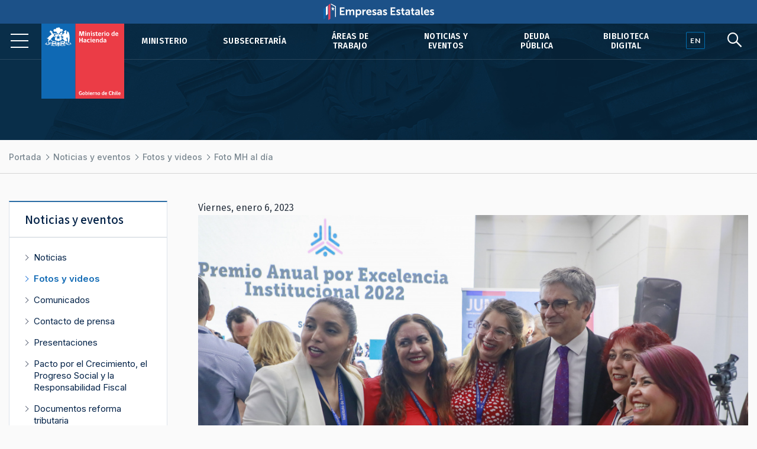

--- FILE ---
content_type: image/svg+xml
request_url: https://hacienda.gov.cl/build/555fd583013ae0855c1e6215071e3145.svg
body_size: 21508
content:
<?xml version="1.0" encoding="utf-8"?>
<!-- Generator: Adobe Illustrator 23.0.1, SVG Export Plug-In . SVG Version: 6.00 Build 0)  -->
<svg version="1.1" id="Capa_1" xmlns="http://www.w3.org/2000/svg" xmlns:xlink="http://www.w3.org/1999/xlink" x="0px" y="0px"
	 viewBox="0 0 139.9 127" style="enable-background:new 0 0 139.9 127;" xml:space="preserve">
<style type="text/css">
	.st0{fill:#0F69B4;}
	.st1{fill:#EB3C46;}
	.st2{fill:#FFFFFF;}
	.st3{fill:none;}
</style>
<g>
	<g>
		<g>
			<g>
				<rect class="st0" width="57.3" height="127"/>
				<rect x="57.3" class="st1" width="82.6" height="127"/>
				<path class="st2" d="M68.3,120.2c-0.8,0.4-1.5,0.6-2.3,0.6c-1.9,0-2.7-1.3-2.7-3.3c0-1.9,0.9-3.2,2.9-3.2c1,0,1.6,0.2,2,0.6
					l-0.5,0.9c-0.3-0.2-0.9-0.4-1.5-0.4c-1.1,0-1.6,0.8-1.6,2.1c0,1.5,0.5,2.3,1.6,2.3c0.4,0,0.8-0.1,1.1-0.2v-1.1h-0.9l-0.1-0.9h2
					L68.3,120.2L68.3,120.2z"/>
				<path class="st2" d="M73.3,118.4c0,1.5-0.8,2.4-2.1,2.4c-1.4,0-2.1-0.8-2.1-2.4c0-1.3,0.7-2.3,2.1-2.3
					C72.6,116.1,73.3,117.1,73.3,118.4 M72.1,118.4c0-1.1-0.3-1.5-0.9-1.5s-0.9,0.4-0.9,1.5c0,1,0.3,1.5,0.9,1.5
					C71.8,119.9,72.1,119.5,72.1,118.4"/>
				<path class="st2" d="M75.4,116.7c0.2-0.3,0.7-0.6,1.2-0.6c1.1,0,1.8,0.8,1.8,2.3c0,1.6-0.9,2.4-2,2.4c-0.6,0-1-0.3-1.3-0.6
					l-0.2,0.5h-0.6v-6.4h1.2v1.6L75.4,116.7z M75.4,119.5c0.2,0.2,0.5,0.5,0.8,0.5c0.5,0,0.9-0.4,0.9-1.5c0-1.1-0.3-1.5-0.9-1.5
					c-0.3,0-0.6,0.2-0.8,0.4V119.5z"/>
				<path class="st2" d="M79.7,120.7v-3.6l-0.5-0.1v-0.8h1.7v4.5H79.7z M79.6,114.4h1.2v1.1h-1.2V114.4z"/>
				<path class="st2" d="M83,118.8c0,0.7,0.4,1.1,1.2,1.1c0.5,0,0.9-0.2,1.3-0.4l0.2,0.8c-0.4,0.2-1,0.5-1.7,0.5
					c-1.4,0-2.2-0.9-2.2-2.4c0-1.4,0.7-2.3,2.1-2.3c1.4,0,1.9,1,1.9,2.1v0.5L83,118.8L83,118.8z M83.8,117c-0.6,0-0.8,0.5-0.8,1.1
					h1.6C84.6,117.5,84.5,117,83.8,117"/>
				<path class="st2" d="M89.3,117.2c-0.1,0-0.3-0.1-0.6-0.1c-0.3,0-0.6,0.1-0.8,0.3v3.3h-1.2v-4.5h0.8c0,0.2,0.1,0.4,0.1,0.6h0
					c0.1-0.3,0.5-0.7,1.1-0.7c0.2,0,0.4,0,0.5,0.1C89.3,116.5,89.3,116.9,89.3,117.2"/>
				<path class="st2" d="M92.8,120.7V118c0-0.7-0.3-1-0.8-1c-0.3,0-0.6,0.1-0.8,0.3v3.4H90v-4.5h0.8l0.2,0.5
					c0.3-0.3,0.8-0.6,1.4-0.6c1.1,0,1.6,0.7,1.6,1.8v2.8L92.8,120.7L92.8,120.7z"/>
				<path class="st2" d="M99.1,118.4c0,1.5-0.8,2.4-2.1,2.4c-1.4,0-2.1-0.8-2.1-2.4c0-1.3,0.7-2.3,2.1-2.3
					C98.3,116.1,99.1,117.1,99.1,118.4 M97.8,118.4c0-1.1-0.3-1.5-0.9-1.5c-0.6,0-0.9,0.4-0.9,1.5c0,1,0.3,1.5,0.9,1.5
					C97.5,119.9,97.8,119.5,97.8,118.4"/>
				<path class="st2" d="M104.9,116.5c-0.1-0.3-0.1-0.5-0.1-0.8v-1.4h1.2v6.4h-1l-0.1-0.5c-0.2,0.3-0.6,0.6-1.2,0.6
					c-1,0-1.8-0.7-1.8-2.3c0-1.5,0.8-2.4,1.9-2.4C104.3,116.1,104.7,116.3,104.9,116.5 M104.8,117.2c-0.2-0.1-0.5-0.2-0.8-0.2
					c-0.6,0-0.9,0.4-0.9,1.4c0,1.1,0.3,1.5,0.9,1.5c0.3,0,0.6-0.1,0.8-0.4L104.8,117.2L104.8,117.2z"/>
				<path class="st2" d="M108.1,118.8c0,0.7,0.4,1.1,1.2,1.1c0.5,0,0.9-0.2,1.3-0.4l0.2,0.8c-0.4,0.2-1,0.5-1.7,0.5
					c-1.4,0-2.2-0.9-2.2-2.4c0-1.4,0.7-2.3,2.1-2.3c1.4,0,1.9,1,1.9,2.1v0.5L108.1,118.8L108.1,118.8z M109,117
					c-0.6,0-0.8,0.5-0.8,1.1h1.6C109.8,117.5,109.6,117,109,117"/>
				<path class="st2" d="M116.4,120.8c-1.7,0-2.7-1.2-2.7-3.3c0-1.9,0.9-3.2,2.7-3.2c0.8,0,1.6,0.2,2.1,0.5l-0.5,1
					c-0.3-0.2-0.9-0.4-1.5-0.4c-1,0-1.5,0.8-1.5,2.1c0,1.4,0.5,2.2,1.5,2.2c0.6,0,1.2-0.3,1.6-0.6l0.4,1
					C117.9,120.6,117.2,120.8,116.4,120.8"/>
				<path class="st2" d="M119.4,120.7v-6.4h1.2v1.7c0,0.3-0.1,0.6-0.1,0.7c0.3-0.3,0.6-0.6,1.3-0.6c1.3,0,1.7,0.7,1.7,1.8v2.8h-1.2
					V118c0-0.1,0-0.2-0.1-0.3c0-0.5-0.3-0.7-0.7-0.7c-0.3,0-0.6,0.1-0.8,0.3v3.4L119.4,120.7L119.4,120.7z"/>
				<path class="st2" d="M124.8,120.7v-3.6l-0.5-0.1v-0.8h1.7v4.5H124.8z M124.7,114.4h1.2v1.1h-1.2V114.4z"/>
				<path class="st2" d="M127,119.5v-5.2h1.2v5.1c0,0.4,0.2,0.4,0.7,0.4v0.8c0,0-0.3,0.1-0.7,0.1C127.4,120.8,127,120.3,127,119.5"
					/>
				<path class="st2" d="M130.8,118.8c0,0.7,0.4,1.1,1.2,1.1c0.5,0,0.9-0.2,1.3-0.4l0.2,0.8c-0.4,0.2-1,0.5-1.7,0.5
					c-1.4,0-2.2-0.9-2.2-2.4c0-1.4,0.7-2.3,2.1-2.3c1.4,0,1.9,1,1.9,2.1v0.5L130.8,118.8L130.8,118.8z M131.6,117
					c-0.6,0-0.8,0.5-0.8,1.1h1.6C132.4,117.5,132.3,117,131.6,117"/>
			</g>
			<g>
				<g>
					<g>
						<path class="st2" d="M29.8,17.4c0.1-0.1,0.4-0.3,0.2-0.8c-0.1-0.2-0.4-0.2-0.3-0.2c1.4-0.3,2.2-2.4,2.2-3.2
							c0.7,0.7,2.4,0.9,3.6-0.1c0.8-0.7,1.2-2.7-0.2-3.7c-0.7-0.5-1.9-0.5-2.6,0c-0.2-0.4-0.7-0.7-1.1-0.7c0-0.1,0-1.1-0.5-1.7
							c-0.7-0.8-2.7-0.8-3.5,0c-1.4-0.4-3.3,0.3-3.2,2.6c-1-0.4-1.6-0.4-2.1-0.4c-0.5,0-1.2,0.5-1.4,0.8c-0.1,0.1-0.2,0.3-0.3,0.5
							c-0.2,0.3-0.3,0.8-0.2,1.2c0.1,0.8,0.5,1.5,1.1,1.8c0.8,0.4,1.8,0.4,2.2,0.3c0.3-0.1,0.6-0.2,0.9-0.5c0.1-0.1,0.2-0.2,0.3-0.3
							c0,0.2-0.1,1.3,1.1,1.8c0,0.1,0,0.1,0,0.2c0.4,1.5,1.4,1.3,1.4,1.4c-0.4,0.3-0.3,0.7-0.2,0.9c0.7-0.2,1.2-0.2,1.4-0.2
							C28.7,17.2,29.2,17.2,29.8,17.4z"/>
						<g>
							<polygon class="st3" points="28.3,18.9 27.4,21.9 24.2,21.9 24.2,21.9 26.8,23.8 25.8,26.8 28.3,24.9 30.9,26.8 29.8,23.8 
								32.5,21.9 32.5,21.9 29.2,21.9 							"/>
							<path class="st2" d="M33.3,21.9c0-1.5,1-2.7,1-2.7c0.1-0.1,0.1-0.2,0.1-0.3c0-0.1-0.1-0.2-0.1-0.2c-0.3-0.2-0.9-0.6-0.9-0.6
								l-0.1,0h-0.1c-0.1,0-0.1,0-0.2,0.1c-0.2,0.1-0.5,0.4-1.1,0.4c-0.1,0-0.2,0-0.3,0c-0.3,0-0.8-0.3-0.8-0.3
								c-0.2-0.1-0.4-0.2-0.5-0.2l0,0c-0.8-0.3-1.6-0.4-1.7-0.4c-0.2,0-0.9,0-1.7,0.4l0,0c0,0-0.1,0.1-0.2,0.1L26,18.4
								c-0.2,0.1-0.4,0.2-0.6,0.2c-0.1,0-0.2,0-0.3,0c-0.6,0-0.9-0.3-1.1-0.4c-0.1-0.1-0.1-0.1-0.2-0.1l0,0l0,0c0,0-0.7,0.4-0.9,0.6
								c0,0-0.1,0.1-0.2,0.3c0,0.1,0,0.2,0.1,0.3c0,0,1,1.2,1,2.7c0,0.2,0.1,1.1-0.7,2.4c0,0.1-0.9,1.6,0,3c0,0,0.7,1.3,2.7,1.3
								c0.2,0,1.7,0,2.2,1c0,0,0.3,0.4,0.4,0.6l0.1,0.2l0.1-0.2c0.1-0.2,0.3-0.6,0.4-0.6c0.5-0.9,2-1,2.2-1c2,0,2.7-1.3,2.7-1.3
								c1-1.4,0.1-3,0.1-3C33.2,23,33.2,22.1,33.3,21.9z M32.5,21.9l-2.6,1.9l1,3l-2.5-1.9l-2.5,1.9l1-3l-2.6-1.9l0,0h3.2l0.9-3
								l0.9,3L32.5,21.9L32.5,21.9z"/>
							<g>
								<path class="st3" d="M19.6,36.4c1.4,1.5,3.5,0.7,3.5,0.7c0.3,0,0.5-1.1,0.6-1.9c-1.2-0.2-2.4-0.4-3.6-0.7
									C19.7,35.5,19.6,36.4,19.6,36.4z"/>
								<path class="st3" d="M19.2,30.2c0,0-0.1-0.1-0.2-0.1c-0.2,0-0.3,0.1-0.5,0.1c-0.2,0-1.6-1.2-1.7-1.2
									c-0.3-0.2-0.8-0.5-1.1-0.8c-0.2-0.2,0-0.5-0.1-0.8c0-0.2-0.3-0.7-0.7-0.8c-0.1,0.5-0.7,2.1-2.7,2.5
									c-0.3,1.1,0.2,3.1,0.4,3.4c0.2,0,0.4,0.1,0.5,0.2c0-0.4,0.1-0.7,0.1-0.7c0.6-1.1,1.8-0.8,1.8-0.8c0.5,0.1,0.5,0.5,0.5,0.5
									c0.2,0.9-0.6,1-0.6,1c-0.5,0-0.5-0.4-0.5-0.4c-0.1-0.4,0.5-0.4,0.5-0.4c-0.5-0.9-2.1,0.6-1,1.8c0.1,0.1,0.2,0,0.2,0
									c3.1-1.5,3.6-2.2,3.6-2.2c0.7-0.6,1.2-0.9,1.5-1.2C19.3,30.3,19.2,30.2,19.2,30.2z"/>
								<path class="st3" d="M33.8,17.8c0.1,0,0.1,0.1,0.2,0.1C34,17.9,33.9,17.9,33.8,17.8z"/>
								<path class="st3" d="M34.8,18.6c-0.1-0.1-0.2-0.2-0.3-0.3C34.6,18.4,34.7,18.5,34.8,18.6L34.8,18.6z"/>
								<path class="st3" d="M34.1,18.1c0.1,0.1,0.2,0.2,0.3,0.2C34.3,18.2,34.2,18.1,34.1,18.1z"/>
								<path class="st3" d="M19,35.9c0.1-0.1,0.2-0.7,0.2-0.7c0.1-0.3,0.2-0.6,0.3-0.8c-0.3-0.1-0.7-0.2-1-0.3
									C18.5,35.1,19,35.9,19,35.9z"/>
								<path class="st3" d="M33.6,35.2c0.1,0.8,0.3,1.8,0.6,1.8c0,0,2.1,0.8,3.5-0.7c0,0-0.1-0.9-0.5-1.9
									C36,34.8,34.8,35,33.6,35.2z"/>
								<path class="st3" d="M38,35.2c0,0,0.1,0.5,0.2,0.7c0,0,0.4-0.8,0.5-1.8c-0.3,0.1-0.7,0.2-1,0.3C37.8,34.6,38,34.9,38,35.2z"
									/>
								<path class="st3" d="M22.6,32.4c-0.7,0-1.2,0.3-1.6,0.7c0.8,0.2,1.7,0.3,2.7,0.5C23.5,32.3,22.6,32.4,22.6,32.4z"/>
								<path class="st3" d="M36.7,32.9c0.6-0.2,1.2-0.3,1.6-0.4c-0.1-0.2-0.2-0.3-0.3-0.5c0,0-1.8-2.1-4.9-0.9
									c-0.1,0,0.1,0.5,1,0.7C34.2,31.7,35.6,31.8,36.7,32.9z"/>
								<path class="st3" d="M34.6,32.4c0,0-0.9,0-1.1,1.1c1-0.1,1.9-0.3,2.7-0.5C35.8,32.6,35.3,32.4,34.6,32.4z"/>
								<path class="st3" d="M25.8,31.6c-0.2-0.3-0.6-0.3-0.6-0.3c-0.5,0-0.5,1.1-0.7,2.3c1,0.1,2,0.2,3.2,0.2
									C27.2,32.8,26.2,32.2,25.8,31.6z"/>
								<path class="st3" d="M19.2,31.9c-0.1,0.2-0.2,0.3-0.3,0.5c0.4,0.1,1,0.3,1.6,0.4c1.1-1.1,2.5-1.2,2.6-1.2
									c0.9-0.2,1.1-0.7,1-0.7C20.9,29.8,19.2,31.9,19.2,31.9z"/>
								<path class="st3" d="M32,31.3c0,0-0.3,0-0.6,0.3c-0.4,0.5-1.5,1.2-1.9,2.2c1.1,0,2.2-0.1,3.2-0.2
									C32.6,32.4,32.5,31.3,32,31.3z"/>
								<path class="st2" d="M50.8,34.4c-0.3-0.4-1.2-0.2-1.2-0.2c0.5-1.4-0.8-1.8-0.8-1.8c-0.5-0.1-0.8,0-1,0.1c0,0,0,0,0,0
									c0,0,0,0,0,0c0,0-0.1,0-0.1,0.1c-0.1,0.1-0.2,0.3-0.2,0.5c0,0.4,0.3,0.7,0.7,0.7c0.1,0,0.3,0,0.4-0.1
									c0.1-0.1,0.2-0.2,0.3-0.4c0.2,0.1,0.2,0.3,0.2,0.3c0.4,1.2-1,1.6-1,1.6c-2.9,0.9-4.8-0.6-4.8-0.6l0.5-0.3
									c0.2-0.1,0.3-0.1,0.5-0.1c0,0,0,0.1,0,0.1c0,0.3,0.3,0.6,0.6,0.6c0.3,0,0.6-0.3,0.6-0.6c0-0.2-0.1-0.4-0.1-0.4
									c-0.3-0.5-1.5-0.2-1.5-0.2c0.4-1,0-1.7,0-1.7c-0.6-1.1-1.8-0.8-1.8-0.8c-0.5,0.1-0.5,0.5-0.5,0.5c-0.2,0.9,0.6,1,0.6,1
									c0.5,0,0.5-0.4,0.5-0.4c0.1-0.4-0.5-0.4-0.5-0.4c0.5-0.9,2.1,0.6,1,1.8c-0.1,0.1-0.2,0-0.2,0c-1.8-0.9-2.7-1.5-3.2-1.8
									c0-0.5-0.5-0.8-0.4-0.9c0.1,0,0.3,0.1,0.5-0.1c0.1-0.1,0.2-0.9,0.3-1.4c1.6,0.7,3,0.5,3.3,0.4c0.1-0.1,0.3-0.2,0.3-0.4
									c0-0.6-1.6-4.3-1.6-5.5c0.8,0.4,1.2-0.8,1.4-1.1c1,0.5,1.4,9.9,2.2,10.2c0.4,0.2,0.5-0.5,0.6-0.6c1.3-4.2,1.3-8.3,1.2-9.7
									c-0.1-2.2-0.3-4.1-0.8-5.9c-0.3-1.1-0.9-3.3-2.4-3.6c-0.7-0.1-1.2,0.5-1.2,1c0,0.5,0.3,0.7,0.2,1.2c-0.2,0.3-0.4,0.7-0.4,1
									c-0.1,0.3,0.2,0.5,0.1,0.9c-0.5-0.1-0.7,0.3-1.4,0.1c0.5-0.2,0.5-1.5-0.1-1.8c-0.1,0-0.2,0-0.2-0.1c0,0,0.2-0.2,0.3-0.4
									c0.3-0.7,0.3-1.3,0.1-1.7c0.2,0,0.5-0.4,0.5-0.8l0,0c0,0,0,0,0,0v0c0-0.1,0-0.4,0.1-0.7c0-0.1,0-0.2-0.1-0.2
									c-0.1,0-0.2,0-0.2,0.1c-0.1,0.3-0.5,0.1-0.3-0.2c0-0.1,0-0.2-0.1-0.2c-0.1,0-0.2,0-0.2,0.1c-0.1,0.3-0.5,0.1-0.3-0.2
									c0-0.1,0-0.2-0.1-0.2c-0.1,0-0.2,0-0.2,0.1c-0.1,0.3-0.5,0.1-0.3-0.2c0-0.1,0-0.2-0.1-0.2c-0.1,0-0.2,0-0.2,0.1
									c-0.1,0.3-0.3,0.4-0.4,0.6c-0.3,0.1-0.2,0.4-0.2,0.7c-0.6-0.1-1,0.3-1.1,0.7h-0.1c-0.5,0-1,0.3-0.9,0.7
									c0,0.3,0.3,0.6,0.4,0.6c0.1,0,0-0.3,0.2-0.3c0.2,0,0.6,0.2,0.6,0.4c0,0.3-0.2,0.9,0.6,1c0,0,0,0.1,0,0.3c-0.3,0-0.4,0-0.7,0
									c-0.5,0.1-1.2,0.4-1.4,0.9c0,0.1,0,0.3,0,0.4c0,0.1,0.1,0.2,0.1,0.4c0,0.1-0.1,0.2-0.2,0.2c-0.2,0.2-0.6,0.4-1,0.5
									c-0.4,0-0.8-0.2-0.9-0.4c-0.5-0.7,0.2-1.9,0.1-2.3c0-1.2-1.5-0.5-2.1-0.2c-0.7,0.4-1.3,1-1.7,1.5c-0.3,0.3-0.6,0.7-0.7,1.1
									c0,0.1-0.1,0.1-0.1,0.1c0.3,0.1,0.8,0.3,1.3,0.3c0,0,0.8,0.1,1.4-0.4c0,0,0.1-0.1,0.2-0.1c0.1,0,0.2,0,0.2,0.1
									c0,0,0.1,0.1,0.2,0.1c0.1,0,0.1,0.1,0.2,0.1c0,0,0.1,0.1,0.1,0.1c0.1,0.1,0.2,0.2,0.3,0.2c0,0,0,0,0.1,0
									c0.1,0.1,0.2,0.2,0.3,0.3l0,0c0.1,0.1,0.2,0.2,0.3,0.2l0,0c0,0,0,0,0,0.1c0,0,0,0.1-0.1,0.1c0,0-0.1,0.1-0.2,0.2
									c-0.2,0.3-0.5,0.7-0.8,1.3c0.3,0.5,0.7,1.1,1.4,1.1c0.5,0,0.8-0.3,0.8-0.6c0,0,0,0,0,0c0.1-0.1,0.4,1.5,0.7,2
									c-0.4,0.2-0.9,0.7-0.6,2.3c-0.3-0.2-0.9-0.7-1.1-0.9c-0.2-0.3-0.5-1.1-1.4-1.2c0.1,0.4,0.3,0.8,0.6,1.3c0,0,0.5,1,0.4,2.1
									c0.4-0.4,0.3-1.4,0.3-1.4c0,0,0.1,0,0.1,0c0.1,0,0.4,0.7,1.1,0.9c0.8,1.4,1.8,2.4,2.7,2.9c0,0.3,0,1.2-0.2,1.2
									c-0.7,0.2-1.4-0.3-2-0.3c-0.1,0-0.1,0-0.1,0c-2.7-1.3-6.3,1.5-6.9,2.1c-0.3,0.3-0.7-0.1-0.7-0.1c-0.2-0.3-0.5-0.4-0.8-0.4
									c-0.3,0-0.6,0.1-0.8,0.4c0,0-0.4,0.4-0.7,0.1c-0.6-0.5-3.8-3-6.5-2.2c0-0.1-0.4-0.2-0.5-0.3c-0.2-0.1-0.4-0.2-0.5-0.3
									c-0.3-0.1-0.8-0.1-1.1-0.1c-0.1,0-0.3-0.1-0.4-0.2c-0.4-0.3-0.9-0.6-1.2-1c0-0.1-0.1-0.2-0.2-0.2c-0.1-0.2-0.2-0.3-0.3-0.6
									c-0.1-0.5,0.1-1.1,0.2-1.6c0.1-0.4,0-0.4,0.1-0.8c1.7-0.6,2.4-1.9,2.8-2.5c0-0.1,0.1-0.3,0.1-0.3c0.1,0,0.1,0,0.2,0
									c0.7,0,1.1-0.4,1.9-0.3c0,0,0.1,0.4,0.6,0.5c0,0.5,0,0.9,0.2,1.3c0,0.1,0.1,0.1,0.1,0.2c0.3-0.8,0.4-1.4,0.4-1.8
									c0,0,0-0.1-0.1-0.1c-0.2-0.8-0.5-1-0.9-1.3c-0.2-0.1-0.4-0.1-0.5-0.3c-0.3-0.2-0.5-0.4-0.7-0.7c0,0,0.1-0.1,0.2-0.2
									c0.5-0.5,0.7-1.2,0.9-2c0.4-0.5,1.4-0.3,1.7-0.2c0.1,0,0.3,0,0.3,0.1c0.1,0.1,0.1,0.2,0.3,0.3c0.2,0.1,0.3,0,0.5,0
									c0.1,0.1,0.1,0.2,0.2,0.3c0,0,0.1,0.1,0.2,0.2c0.5,0,1.1-0.3,1.4-0.4c0,0-0.1,0-0.1-0.1c-0.2-0.3-0.5-0.6-0.8-0.6
									c-0.4-0.1-0.5-0.4-0.8-0.5c-0.1,0-0.4-0.1-0.5,0c-0.8,0.1-1.4-0.2-2.1-0.3c-0.7,0-0.7,0.4-1,0.8c-0.1,0.1-0.2,0.3-0.3,0.4
									c-0.2,0.2-0.4,0.2-0.7,0.4l-0.1-0.3c-0.1-0.2-0.2-0.5-0.3-0.7c-0.4-0.6-0.8-1.1-1.7-1.3c-0.2-0.1-0.2-0.1-0.3-0.2
									c-0.1-0.1,0-0.2,0-0.3c0.2-0.1,0.7-0.1,0.9-0.2c0.7-0.3,0.4-0.9,0.2-0.9c-0.3-0.1-1-0.2-1.1-0.3c-0.2-0.1-0.4-0.6-0.7-0.7
									c-0.3-0.1-0.2-0.6-0.5-0.7c-0.1,0-0.3,0-0.5,0.1c0-0.1-0.1-0.7-0.4-0.8c-0.2-0.1-0.3,0.1-0.3,0.2c0,0.1,0.3,0.3,0.4,0.8
									c-0.1,0-0.1,0.1-0.2,0.1c0-0.2-0.1-0.5-0.4-0.7c-0.2-0.1-0.3,0.1-0.3,0.2c0,0.1,0.3,0.3,0.4,0.7c-0.1,0.1-0.1,0.1-0.2,0.2
									c-0.5-0.1-0.6-0.4-0.7-0.5c-0.1,0-0.3,0-0.2,0.3c0.1,0.2,0.5,0.4,0.7,0.4c0,0-0.1,0.1-0.1,0.1c-0.5-0.1-0.7-0.4-0.8-0.5
									c-0.1,0-0.3,0-0.2,0.3c0.2,0.3,0.8,0.5,0.8,0.5c-0.1,0.1-0.1,0.3-0.1,0.4c-0.4,0-1.1,0.2-1,0.7c0.1,0.1,0.6-0.3,1.1-0.1
									c0.3,0.5,0.8,0.5,0.9,0.6c0.2,0.1,0.2,0.4,0.3,0.6c0.1,0.4,0.4,0.7,0.6,1.1c0.3,0.4,0.5,0.8,0.8,1.1c0,0.1,0.1,0.2,0,0.3
									c-0.3,0.5-1.2,1-1.6,1.4c-0.4,0.3-3.9,3-4.4,4.2c-0.1,0.3-0.2,0.6-0.1,1c-0.2,0.1-0.7,0.3-0.8,0.1c-0.3-0.4,0.3-0.7,0.1-1
									c-0.1-0.1-0.3-0.2-0.4-0.1c-0.9,0.6-0.4,1.7,0.1,2c0.6,0.3,0.7-0.4,1.2-0.1c0.1,0.1,1.2,1.1,1,1.9c0,0-0.1,0.2-0.1,0.2
									c-0.2,0.3-0.7,0.5-0.9,0.8c-0.6,0.4,0.6,2.7,0.5,3.9c-0.1,0.5,0.4,0.4,0.7,1.1c-0.3,0-0.5,0.1-0.7,0.3c0,0-0.1,0.1-0.1,0.4
									c0,0.3,0.3,0.6,0.6,0.6s0.6-0.3,0.6-0.6c0,0,0-0.1,0-0.1c0.1,0,0.3,0,0.5,0.1l0.5,0.3c0,0-1.8,1.5-4.8,0.6
									c0,0-1.3-0.4-1-1.6c0,0,0.1-0.2,0.2-0.3c0,0.2,0.1,0.3,0.3,0.4c0.1,0.1,0.2,0.1,0.4,0.1c0.4,0,0.7-0.3,0.7-0.7
									c0-0.2-0.1-0.3-0.2-0.5c0,0-0.1,0-0.1-0.1c0,0,0,0,0,0c0,0,0,0,0,0c-0.2-0.1-0.5-0.2-1-0.1c0,0-1.3,0.4-0.8,1.8
									c0,0-0.9-0.2-1.2,0.2c0,0-0.1,0.1-0.1,0.3v0v0c0,0.1,0,0.2,0.1,0.3c0.1,0.1,0.2,0.2,0.4,0.2c0.2,0,0.3-0.1,0.4-0.2
									c0,0,0,0,0,0c0,0,0.1-0.1,0.3,0.1c2,2,5.1,1.2,6.9-0.2c0,0,1-1,2.1-1.6c0.4,0.2,0.9,0.3,1.3,0.5c0,0.6,0.1,1.5,0.8,2.6
									c0,0-0.5,0.9-1.3,0.4c0,0-0.6-0.5-0.1-1.1c0,0,0.4-0.3,0.5,0.1c-0.2,0-0.3,0.2-0.3,0.3c0,0.2,0.2,0.3,0.3,0.3
									c0.2,0,0.3-0.1,0.3-0.3c0-0.1,0-0.5-0.3-0.7c0,0-0.3-0.3-0.8-0.2c-0.7,0.1-1.2,1.7,0.3,2.3c0,0,1.2,0.5,1.7-0.3
									c0,0,0-0.1,0.2,0.1c1.2,1.2,3.9,0.8,5,0c0,0,0.3-0.2,0.6-0.3c0,0.5,0.4,0.8,0.8,0.8c0.5,0,0.8-0.4,0.8-0.8
									c0-0.4-0.3-0.8-0.7-0.8c0,0-0.6-0.2-1.3,0.3c0,0-0.8,0.5-0.8,0.4c0.3-0.4,0.5-1,0.6-1.7c1.2,0.1,2.4,0.2,3.7,0.2
									c0,0.4-0.1,0.8-0.2,1.2c0,0-0.4,0.2-0.5,0.5c0,0,0,0.2,0.3,0.5c0,0,0.3,0.3,0.4,0.6c0,0,0,0.3,0.5,0.3c0,0,0.1,0,0.1,0
									c0,0,0.1,0,0.1,0c0.5,0,0.5-0.3,0.5-0.3c0.1-0.2,0.4-0.6,0.4-0.6c0.4-0.3,0.3-0.5,0.3-0.5c0-0.3-0.5-0.5-0.5-0.5
									c-0.1-0.3-0.2-0.8-0.2-1.2c1.3,0,2.5-0.1,3.7-0.2c0.1,0.6,0.3,1.2,0.6,1.7c0,0.1-0.8-0.4-0.8-0.4c-0.8-0.5-1.3-0.3-1.4-0.3
									c-0.4,0.1-0.7,0.4-0.7,0.8c0,0.5,0.4,0.8,0.8,0.8c0.5,0,0.8-0.4,0.8-0.8c0.3,0.1,0.6,0.3,0.6,0.3c1.1,0.8,3.8,1.1,5,0
									c0.2-0.2,0.2-0.1,0.2-0.1c0.6,0.9,1.7,0.3,1.7,0.3c1.5-0.6,1-2.2,0.3-2.3c-0.5-0.1-0.8,0.2-0.8,0.2
									c-0.3,0.3-0.3,0.6-0.3,0.7c0,0.2,0.2,0.3,0.3,0.3c0.2,0,0.3-0.1,0.3-0.3c0-0.2-0.1-0.3-0.3-0.3c0.2-0.4,0.5-0.1,0.5-0.1
									c0.5,0.6-0.1,1.1-0.1,1.1c-0.8,0.5-1.3-0.4-1.3-0.4c0.7-1.1,0.8-2,0.8-2.6c0.4-0.2,0.9-0.3,1.3-0.5c1.1,0.6,2.1,1.6,2.1,1.6
									c1.8,1.4,5,2.2,6.9,0.2c0.2-0.2,0.3-0.1,0.3-0.1c0,0,0,0,0,0c0.1,0.1,0.2,0.2,0.4,0.2c0.2,0,0.3-0.1,0.4-0.2
									c0.1-0.1,0.1-0.2,0.1-0.3v0v0C50.9,34.5,50.8,34.4,50.8,34.4z M14.3,33.8c0,0-0.1,0.1-0.2,0c-1-1.3,0.5-2.7,1-1.8
									c0,0-0.6,0-0.5,0.4c0,0,0,0.4,0.5,0.4c0,0,0.7-0.1,0.6-1c0,0-0.1-0.4-0.5-0.5c0,0-1.3-0.4-1.8,0.8c0,0-0.1,0.3-0.1,0.7
									c-0.2-0.1-0.3-0.2-0.5-0.2c-0.2-0.3-0.7-2.3-0.4-3.4c2-0.4,2.6-2.1,2.7-2.5c0.4,0.1,0.6,0.6,0.7,0.8c0,0.3-0.1,0.5,0.1,0.8
									c0.2,0.3,0.7,0.6,1.1,0.8c0.1,0.1,1.6,1.2,1.7,1.2c0.2,0,0.3-0.1,0.5-0.1c0.1,0,0.1,0.1,0.2,0.1c0,0,0.1,0.1,0.3,0.2
									c-0.4,0.3-0.9,0.6-1.5,1.2C17.9,31.6,17.4,32.2,14.3,33.8z M19.2,35.2c0,0-0.1,0.5-0.2,0.7c0,0-0.4-0.8-0.5-1.8
									c0.3,0.1,0.7,0.2,1,0.3C19.4,34.6,19.3,34.9,19.2,35.2z M23.1,37c0,0-2.1,0.8-3.5-0.7c0,0,0.1-0.9,0.5-1.9
									c1.2,0.3,2.4,0.5,3.6,0.7C23.6,36,23.4,37,23.1,37z M21,33c0.4-0.4,0.9-0.7,1.6-0.7c0,0,0.9,0,1.1,1.1
									C22.7,33.4,21.8,33.2,21,33z M23.1,31.7c-0.1,0-1.5,0.1-2.6,1.2c-0.6-0.2-1.2-0.3-1.6-0.4c0.1-0.2,0.2-0.3,0.3-0.5
									c0,0,1.8-2.1,4.9-0.9C24.2,31,23.9,31.5,23.1,31.7z M24.5,33.6c0.1-1.3,0.2-2.3,0.7-2.3c0,0,0.3,0,0.6,0.3
									c0.4,0.5,1.5,1.2,1.9,2.2C26.6,33.8,25.5,33.7,24.5,33.6z M29.5,33.8c0.5-1,1.6-1.7,1.9-2.2c0.2-0.3,0.6-0.3,0.6-0.3
									c0.5,0,0.5,1.1,0.7,2.3C31.7,33.7,30.7,33.8,29.5,33.8z M33.1,31c3.1-1.2,4.9,0.9,4.9,0.9c0.1,0.2,0.2,0.3,0.3,0.5
									c-0.4,0.1-1,0.3-1.6,0.4c-1.1-1.1-2.5-1.2-2.6-1.2C33.3,31.5,33.1,31,33.1,31z M34.6,32.4c0.7,0,1.2,0.3,1.6,0.7
									c-0.8,0.2-1.7,0.3-2.7,0.5C33.7,32.3,34.6,32.4,34.6,32.4z M34.1,37c-0.3,0-0.5-1.1-0.6-1.8c1.2-0.2,2.4-0.4,3.6-0.7
									c0.4,1,0.5,1.9,0.5,1.9C36.2,37.9,34.1,37,34.1,37z M38.3,35.9c-0.1-0.1-0.2-0.7-0.2-0.7c-0.1-0.3-0.2-0.6-0.3-0.8
									c0.3-0.1,0.7-0.2,1-0.3C38.7,35.1,38.3,35.9,38.3,35.9z"/>
							</g>
						</g>
					</g>
				</g>
			</g>
		</g>
	</g>
	<g>
		<path class="st2" d="M70.6,20.8l-0.2-6.6h0C70.2,15,70.1,15.6,70,16l-1.1,4.7h-2.3L65.5,16c-0.1-0.5-0.2-1.1-0.4-1.9h0L65,20.8
			h-1.4l0.3-7.9h2.6c0,0,0.9,4,1.3,6.5h0c0.5-2.5,1.6-6.5,1.6-6.5H72l0.3,7.9H70.6z"/>
		<path class="st2" d="M74.1,20.8v-4.6L73.4,16v-1h2.2v5.7H74.1z M74,12.7h1.5v1.4H74V12.7z"/>
		<path class="st2" d="M80.5,20.8v-3.4c0-0.9-0.3-1.3-1-1.3c-0.4,0-0.7,0.2-1,0.3v4.3H77V15h1l0.2,0.7c0.3-0.4,1-0.8,1.8-0.8
			c1.4,0,2,0.9,2,2.3v3.5C82.1,20.8,80.5,20.8,80.5,20.8z"/>
		<path class="st2" d="M83.8,20.8v-4.6L83.1,16v-1h2.2v5.7H83.8z M83.7,12.7h1.5v1.4h-1.5V12.7z"/>
		<path class="st2" d="M88,16.6c0,0.9,2.5,0.6,2.5,2.5c0,1-0.8,1.8-2.3,1.8c-0.7,0-1.3-0.2-1.7-0.4l0.3-1.1c0.3,0.2,0.8,0.4,1.4,0.4
			c0.5,0,0.8-0.3,0.8-0.6c0-1-2.4-0.7-2.4-2.6c0-0.8,0.6-1.6,2.2-1.6c0.6,0,1.2,0.1,1.6,0.3l-0.2,1.1c-0.4-0.2-0.9-0.3-1.4-0.3
			C88.3,16,88,16.2,88,16.6z"/>
		<path class="st2" d="M93.8,20.9c-1,0-1.7-0.5-1.7-1.9v-2.8h-0.9V15h0.9v-1l1.5-0.5V15h1.5v1.1h-1.5v2.8c0,0.4,0.2,0.7,0.6,0.7
			c0.3,0,0.6-0.1,0.9-0.2l0.2,1.1C95,20.7,94.4,20.9,93.8,20.9z"/>
		<path class="st2" d="M97.3,18.3c0,0.9,0.5,1.4,1.5,1.4c0.6,0,1.2-0.2,1.7-0.5l0.3,1.1c-0.5,0.3-1.3,0.6-2.2,0.6
			c-1.8,0-2.8-1.1-2.8-3c0-1.8,0.9-3,2.7-3c1.7,0,2.4,1.3,2.4,2.7v0.7C100.9,18.3,97.3,18.3,97.3,18.3z M98.4,16.1
			c-0.8,0-1.1,0.7-1.1,1.4h2.1C99.4,16.7,99.2,16.1,98.4,16.1z"/>
		<path class="st2" d="M105.3,16.3c-0.2-0.1-0.5-0.1-0.7-0.1c-0.4,0-0.8,0.2-1,0.4v4.2H102V15h1.1l0.2,0.8h0
			c0.2-0.4,0.7-0.9,1.4-0.9c0.3,0,0.5,0,0.7,0.1L105.3,16.3z"/>
		<path class="st2" d="M106.7,20.8v-4.6L106,16v-1h2.2v5.7H106.7z M106.6,12.7h1.5v1.4h-1.5V12.7z"/>
		<path class="st2" d="M114.7,17.9c0,1.9-1,3-2.7,3c-1.7,0-2.7-1-2.7-3c0-1.7,0.9-3,2.7-3C113.7,14.9,114.7,16.2,114.7,17.9z
			 M113.1,17.9c0-1.4-0.4-1.9-1.1-1.9c-0.7,0-1.1,0.5-1.1,1.9c0,1.3,0.4,1.9,1.1,1.9C112.8,19.8,113.1,19.3,113.1,17.9z"/>
		<path class="st2" d="M122.1,15.5c-0.1-0.3-0.1-0.6-0.1-1v-1.7h1.5v8h-1.2l-0.2-0.6c-0.2,0.3-0.8,0.7-1.5,0.7c-1.3,0-2.3-0.9-2.3-3
			c0-1.9,1.1-3,2.5-3C121.3,14.9,121.8,15.1,122.1,15.5z M122,16.4c-0.2-0.1-0.6-0.3-1-0.3c-0.7,0-1.2,0.5-1.2,1.8
			c0,1.4,0.4,1.9,1.2,1.9c0.4,0,0.8-0.2,1.1-0.5V16.4z"/>
		<path class="st2" d="M126.2,18.3c0,0.9,0.5,1.4,1.5,1.4c0.6,0,1.2-0.2,1.7-0.5l0.3,1.1c-0.5,0.3-1.3,0.6-2.2,0.6
			c-1.8,0-2.8-1.1-2.8-3c0-1.8,0.9-3,2.7-3c1.7,0,2.4,1.3,2.4,2.7v0.7C129.7,18.3,126.2,18.3,126.2,18.3z M127.2,16.1
			c-0.8,0-1.1,0.7-1.1,1.4h2.1C128.3,16.7,128,16.1,127.2,16.1z"/>
		<path class="st2" d="M68.2,31.8v-3.3h-2.9v3.3h-1.5v-7.9h1.5v3.2h2.9v-3.2h1.6v7.9H68.2z"/>
		<path class="st2" d="M74.7,31.8l-0.2-0.7c-0.3,0.4-0.9,0.8-1.7,0.8c-1.1,0-1.9-0.7-1.9-1.8c0-1.1,0.8-1.7,2.2-1.7h1.2v-0.3
			c0-0.7-0.4-1-1-1c-0.7,0-1.2,0.2-1.7,0.4l-0.4-1.1c0.6-0.2,1.4-0.5,2.3-0.5c1.6,0,2.3,0.7,2.3,2.2v3.6
			C75.8,31.8,74.7,31.8,74.7,31.8z M74.3,29.3h-0.9c-0.6,0-0.9,0.3-0.9,0.7c0,0.5,0.3,0.8,0.9,0.8c0.4,0,0.7-0.2,1-0.4L74.3,29.3
			L74.3,29.3z"/>
		<path class="st2" d="M81.6,31.4c-0.3,0.2-1.1,0.5-2,0.5c-1.7,0-2.7-1-2.7-3c0-1.9,1-3,2.7-3c0.8,0,1.4,0.2,2,0.5l-0.4,1
			c-0.4-0.2-0.9-0.3-1.4-0.3c-0.8,0-1.3,0.5-1.3,1.8c0,1.3,0.5,1.8,1.3,1.8c0.6,0,1.2-0.2,1.6-0.4L81.6,31.4z"/>
		<path class="st2" d="M83.1,31.8v-4.6L82.4,27v-1h2.2v5.7H83.1z M83.1,23.7h1.5v1.4h-1.5V23.7z"/>
		<path class="st2" d="M87.3,29.3c0,0.9,0.5,1.4,1.5,1.4c0.6,0,1.2-0.2,1.7-0.5l0.3,1.1c-0.5,0.3-1.3,0.6-2.2,0.6
			c-1.8,0-2.8-1.1-2.8-3c0-1.8,0.9-3,2.7-3c1.7,0,2.4,1.3,2.4,2.7v0.7H87.3z M88.4,27c-0.8,0-1.1,0.7-1.1,1.4h2.1
			C89.4,27.7,89.2,27,88.4,27z"/>
		<path class="st2" d="M95.6,31.8v-3.4c0-0.9-0.3-1.3-1-1.3c-0.4,0-0.7,0.2-1,0.3v4.3H92V26h1l0.2,0.7c0.3-0.4,1-0.8,1.8-0.8
			c1.4,0,2,0.9,2,2.3v3.5C97.1,31.8,95.6,31.8,95.6,31.8z"/>
		<path class="st2" d="M102.1,26.5c-0.1-0.3-0.1-0.6-0.1-1v-1.7h1.5v8h-1.2l-0.2-0.6c-0.2,0.3-0.8,0.7-1.5,0.7c-1.3,0-2.3-0.9-2.3-3
			c0-1.9,1.1-3,2.5-3C101.3,25.9,101.8,26.1,102.1,26.5z M101.9,27.3c-0.2-0.1-0.6-0.3-1-0.3c-0.7,0-1.2,0.5-1.2,1.8
			c0,1.4,0.4,1.9,1.2,1.9c0.4,0,0.8-0.2,1.1-0.5V27.3z"/>
		<path class="st2" d="M108.4,31.8l-0.2-0.7c-0.3,0.4-0.9,0.8-1.7,0.8c-1.1,0-1.9-0.7-1.9-1.8c0-1.1,0.8-1.7,2.2-1.7h1.2v-0.3
			c0-0.7-0.4-1-1-1c-0.7,0-1.2,0.2-1.7,0.4l-0.4-1.1c0.6-0.2,1.4-0.5,2.3-0.5c1.6,0,2.3,0.7,2.3,2.2v3.6
			C109.4,31.8,108.4,31.8,108.4,31.8z M107.9,29.3H107c-0.6,0-0.9,0.3-0.9,0.7c0,0.5,0.3,0.8,0.9,0.8c0.4,0,0.7-0.2,1-0.4V29.3
			L107.9,29.3z"/>
	</g>
</g>
</svg>
